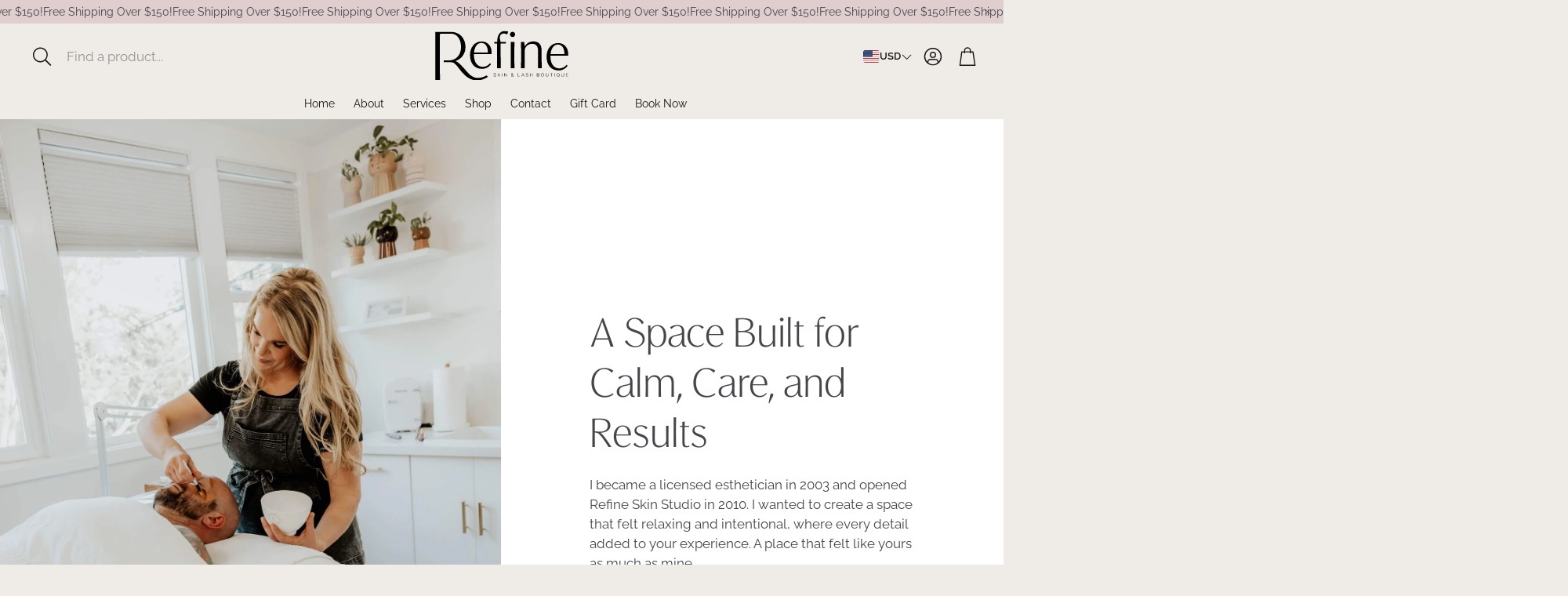

--- FILE ---
content_type: text/css
request_url: https://refineskin.com/cdn/shop/t/6/assets/settings.css?v=43378083471713109111756151235
body_size: 561
content:
:root{--aspect-ratio: auto;--aspect-ratio-portait: .67;--font-base: Raleway,sans-serif;--font-base-style: normal;--font-base-weight: 400;--font-base-size: 16px;--font-base-letter-spacing: 0px;--font-base-line-height: 1.5;--font-base-transform: none;--font-breadcrumbs: ,;--font-breadcrumbs-style: ;--font-breadcrumbs-weight: ;--font-breadcrumbs-size: 12px;--font-breadcrumbs-letter-spacing: px;--font-headline: "Instrument Sans",sans-serif;--font-headline-style: normal;--font-headline-weight: 400;--font-headline-size: 24px;--font-headline-transform: none;--font-headline-letter-spacing: 0px;--font-headline-line-height: 1.2;--font-navigation: Raleway,sans-serif;--font-navigation-style: normal;--font-navigation-weight: 400;--font-navigation-size: 16px;--font-navigation-transform: none;--font-navigation-letter-spacing: 0px;--font-button: Raleway,sans-serif;--font-button-style: normal;--font-button-weight: 600;--font-button-size: 13px;--font-button-transform: uppercase;--font-button-letter-spacing: 3px;--font-price: Raleway,sans-serif;--font-price-style: normal;--font-price-weight: 600;--font-price-size: px;--font-price-transform: none;--font-price-letter-spacing: 0px;--gap: 8px;--section-gap: 2;--section-margin-block-mobile: 6rem;--grid-gap: 16px;--color-text-inactive: #ADADAD;--color-text-light: #e5e5e5;--color-text-highlight: #f7f7f7;--color-footer-bg: #EBEBEB;--color-footer-border: #ccc;--color-footer-copy-text: #ADADAD;--color-newsletter-border: #BCBCBC;--color-header-search-border: #E0DEDB;--color-header-border: #E0DEDB;--color-input-border-active: #4C4C4B;--color-input-bg: #fff;--color-button-border: #000;--color-button-bg: #fff;--color-button-text: #000;--color-button-main-bg: #000;--color-button-main-text: #fff;--color-button-cta-bg: #000;--color-button-cta-text: #fff;--color-hr: #BCBCBC;--color-overlay-text: black;--color-navbar-bg: #333;--color-navbar-text: #eee;--color-breadcrumbs-bg: white;--color-promo-price: red;--color-promo-badge: red;--color-promo-badge-text: white;--size-icon: 2.4rem;--size-icon-desk: 2.8rem;--input-height: 4.8rem;--height-chip: 4rem;--height-vertical-thumbs-gallery--square: 608px;--height-vertical-thumbs-gallery--portrait: 748px;--height-vertical-thumbs-gallery--original: 520px;--site-max-width: 1600px;--site-max-width-big: 1600px;--hero-max-width: 2560px;--post-max-width: 850px;--navbar-height: 56px;--color-background: #efebe7;--color-background-rgb: 239, 235, 231;--color-foreground: rgba(69, 69, 76, .03);--color-teaser-background: #F4EEDA;--color-headings-text: #45454c;--color-text: #45454c;--color-text-rgb: 69, 69, 76;--color-body-text: var(--color-text);--color-body-text-light: #ae9f92;--color-links: #2d2d2d;--color-links-active: #2d2d2d;--color-border: #efebe7;--color-overlay: #efebe7;--color-overlay-rgb: 239, 235, 231;--color-overlay-opacity: 0;--color-action-text: #ffffff;--color-action-background: #2d2d2d;--color-placeholder-bg: #F4EEDA;--color-bullet: #45454c;--color-header-text: #151515;--color-header-background: #efebe7;--color-header-background-rgb: 239, 235, 231;--color-menu-text: #151515;--color-menu-background: #efebe7;--color-transparent-header: #151515;--color-button-primary-background: #ae9f92;--color-button-primary-text: #ffffff;--color-button-primary-text-hover: #45454c;--color-button-primary-background-hover: #a5b2bf;--color-button-secondary-background: #ffffff;--color-button-secondary-border: #ae9f92;--color-button-secondary-text: #45454c;--color-button-secondary-text-hover: #ffffff;--color-button-secondary-background-hover: #45454c;--color-price: #45454c;--color-sale-price: #cf4a4a;--color-brand: #45454c;--color-star-rating: #ae9f92;--color-sale-badge-text: #FFFFFF;--color-sale-badge-background: #cf4a4a;--color-sold-out-text: #45454c;--color-sold-out-background: #efebe7;--color-input-text: #45454c;--color-input-background: #ffffff;--color-input-border: #ae9f92;--color-input-placeholder: #717171;--color-footer-background: #efebe7;--color-footer-text: #151515;--color-footer-text-rgb: 21, 21, 21;--border-radius: 0px;--border-radius-button: 30px;--flag-radius-limit: 3px;--swiper-theme-color: #2d2d2d;--swiper-scrollbar-track-color: rgba(0, 0, 0, .1);--image-object-position: 50% 50%;--image-object-position-desktop: 50% 50%;--duration-short: .1s;--duration-default: .2s;--duration-announcement-bar: .25s;--duration-medium: .3s;--duration-long: .5s;--duration-extra-long: .6s;--duration-extended: 3s;--ease-out-slow: cubic-bezier(0, 0, .3, 1);--animation-slide-in: slideIn var(--duration-extra-long) var(--ease-out-slow) forwards;--animation-fade-in: fadeIn var(--duration-extra-long) var(--ease-out-slow)}:root .wt-slider,:root .wt-slider__container,:root .wt-cart{--swiper-theme-color: #2d2d2d;--swiper-scrollbar-track-color: rgba(0, 0, 0, .1)}html[dir=rtl]{--font-base-letter-spacing: normal;--font-breadcrumbs-letter-spacing: normal;--font-headline-letter-spacing: normal;--font-navigation-letter-spacing: normal;--font-button-letter-spacing: normal;--font-price-letter-spacing: normal}@media screen and (min-width: 1200px){:root{--font-base-size: 17px;--font-button-size: 13px;--font-breadcrumbs-size: 13px;--font-headline-size: 34px;--font-navigation-size: 16px;--height-chip: 3.2rem}}
/*# sourceMappingURL=/cdn/shop/t/6/assets/settings.css.map?v=43378083471713109111756151235 */


--- FILE ---
content_type: text/css
request_url: https://refineskin.com/cdn/shop/t/6/assets/custom.css?v=85910694506109998601752260910
body_size: -507
content:
@font-face{font-family:Avanti Script;src:url('{{ "AvantiScript-Bold.woff" | asset_url }}') format("woff");font-weight:700;font-style:normal;font-display:swap}@font-face{font-family:Figura Sans;src:url('{{ "FiguraSans-Regular.woff" | asset_url }}') format("woff");font-weight:400;font-style:normal;font-display:swap}@font-face{font-family:Figura Sans;src:url('{{ "FiguraSans-Italic.woff" | asset_url }}') format("woff");font-weight:400;font-style:italic;font-display:swap}h1,h2,h3{font-family:Figura Sans,sans-serif}
/*# sourceMappingURL=/cdn/shop/t/6/assets/custom.css.map?v=85910694506109998601752260910 */


--- FILE ---
content_type: image/svg+xml
request_url: https://refineskin.com/cdn/shop/files/refine-primary-black-rgb.svg?v=1752089596&width=170
body_size: 3475
content:
<svg viewBox="0 0 200.3588 74.3798" xmlns="http://www.w3.org/2000/svg" id="Layer_2"><g id="Components"><g id="f6dee0d4-2110-4726-80c5-6d14de3c806b_4"><path d="M77.1956,66.9578c-.8127.4259-1.627.8349-2.4416,1.2058-2.3517,1.0744-4.7349,1.8146-7.0776,2.2028-2.3245.3882-4.6807.352-7.0053-.1174-2.311-.4605-4.5769-1.4805-6.7435-3.0241-2.0401-1.467-4.0624-3.3537-6.0032-5.6106-2.0087-2.3337-4.0263-4.6537-6.0032-6.8925-2.0267-2.2975-4.1662-4.4053-6.3509-6.2696-1.6385-1.3947-3.3672-2.4689-5.1546-3.2047,1.81-.6454,3.4981-1.4579,5.0372-2.4329,2.0899-1.3225,3.8954-2.9158,5.3623-4.7394,1.4624-1.8236,2.609-3.9224,3.4123-6.2424.799-2.3155,1.2052-4.8297,1.2052-7.4702,0-3.3357-.5326-6.4501-1.5753-9.2531-1.0472-2.812-2.5277-5.245-4.4098-7.2355-1.8823-1.9906-4.1797-3.5658-6.8338-4.6717-2.6495-1.1013-5.6106-1.661-8.7973-1.661H6.9355l-2.2118.0451-1.9318.0406H0v72.7528h6.9355v-8.5543c-.07-4.8779-.1174-9.7489-.1506-14.6231,0-.0005-.0003-.0007-.0003-.0011v-.03c-.0096-1.4073-.0237-2.8137-.0298-4.2221h.0298v-2.5639h-.0433c-.0091-2.5231-.0136-5.0508-.0136-7.583v-3.5071c0-9.1086.0994-18.1135.2077-27.2176v-1.977h16.8812c2.1847,0,4.2159.4919,6.0439,1.4534,1.837.9704,3.4259,2.3516,4.7259,4.112,1.3134,1.7783,2.3471,3.9314,3.0738,6.3914.7312,2.478,1.1013,5.272,1.1013,8.3052,0,2.9655-.4604,5.7189-1.3676,8.1833-.9028,2.4555-2.1982,4.586-3.8457,6.3328-1.643,1.7513-3.6381,3.119-5.9265,4.0714-2.2929.9524-4.8748,1.4353-7.6733,1.4353h-7.3466v2.5639h7.3466c1.3721,0,2.5999.0406,3.6561.1173,1.0291.0768,1.8596.1941,2.4599.3431,1.3812.3475,2.7399,1.169,4.0398,2.4464,1.3675,1.3406,2.7714,2.9294,4.1706,4.7259,1.4218,1.8236,2.9519,3.7824,4.5905,5.8769,1.652,2.1124,3.5207,4.13,5.5518,6.0032,2.0447,1.8777,4.3919,3.5478,6.9782,4.9652,2.609,1.4309,5.6331,2.3786,8.9959,2.8211.853.0857,1.7061.1309,2.5457.1309,1.2637,0,2.505-.0994,3.7148-.2979,1.9951-.3295,3.9675-.8712,5.8543-1.6114,1.8686-.7311,3.7283-1.6248,5.5248-2.6585.4228-.2438.8461-.4939,1.2692-.7488l-2.1046-2.1046Z"></path><path d="M84.8127,34.7719c1.0277-11.3797-5.3734-18.965-15.1739-18.965-9.8789,0-17.3044,8.14-17.3044,20.4658,0,12.4074,6.636,20.704,18.094,20.704,6.0063,0,10.8283-2.9232,13.5949-7.0307l-1.504-1.3442c-2.5285,3.318-7.0307,5.3734-10.9034,5.3734-8.2998,0-13.435-7.1123-13.435-17.859v-1.3442h26.6319ZM69.4006,18.0189c6.7176,0,10.0388,6.6392,9.8006,14.4627h-20.8638c.8711-8.9295,5.1385-14.4627,11.0632-14.4627Z"></path><path d="M103.5364,3.8726c1.7389,0,3.0831.4763,4.5838,1.5823l1.8988-4.4272c-1.7389-.6297-3.6377-1.0277-5.2168-1.0277-6.0063,0-11.3013,4.2674-11.6178,16.5181h-4.2674v2.5285h4.2674c0,10.825.0816,23.9436-.1566,37.1405h5.6898c-.2382-12.8021-.1599-25.3661-.1599-37.1405h7.8235v-2.5285h-7.9018c-2.8449-8.7729-.3948-12.6455,5.0569-12.6455Z"></path><path d="M116.4951,1.3442c-2.1337,0-3.9509,1.7389-3.9509,3.8726,0,2.212,1.8172,3.9509,3.9509,3.9509s3.8726-1.7389,3.8726-3.9509c0-2.1337-1.7389-3.8726-3.8726-3.8726ZM119.34,16.5181h-5.6898c.3165,13.2752.3165,26.3938,0,39.669h5.6898c-.3165-13.2752-.3165-26.3938,0-39.669Z"></path><path d="M160.4314,56.1871c-.1566-8.8512-.1566-18.0156-.1566-26.8669,0-9.7223-5.1385-13.5916-12.564-13.5916-5.2951,0-10.2737,2.9232-13.1969,7.6637l-.3165-6.8741h-5.0569c.473,13.2752.473,26.3938,0,39.669h5.6083c-.1566-8.9295-.0783-17.7024,0-26.5504.0457-6.0422,5.4778-10.2737,11.0632-10.2737,6.6392,0,9.1677,3.791,9.1677,11.931s-.0783,16.753-.2382,24.893h5.6898Z"></path><path d="M200.2514,37.179c1.0244-11.3797-5.3734-18.965-15.174-18.965-9.8789,0-17.3077,8.14-17.3077,20.4658,0,12.4074,6.6392,20.704,18.0972,20.704,6.0064,0,10.8283-2.9232,13.5917-7.0307l-1.5008-1.3442c-2.5285,3.318-7.034,5.3734-10.9033,5.3734-8.2999,0-13.4351-7.1123-13.4351-17.859v-1.3442h26.632ZM184.8393,20.4259c6.7175,0,10.0388,6.6392,9.8006,14.4627h-20.8639c.8711-8.9295,5.1385-14.4627,11.0633-14.4627Z"></path><path d="M91.062,64.5088c-.1398-.1582-.326-.2861-.5585-.384-.2329-.0979-.4982-.1466-.7963-.1466-.4375,0-.7563.0827-.9565.2477-.2002.1654-.3004.3899-.3004.674,0,.149.0268.2713.0803.3668s.1362.1778.2481.2477c.1115.0699.2549.1302.4291.1814.1746.0515.3808.1027.6181.1538.2653.0559.5038.1187.716.1886.2118.0699.3919.157.541.2617s.2629.2317.3424.3808c.0791.149.1187.3352.1187.5585,0,.2281-.0443.4259-.1326.5937-.0887.1674-.2122.3072-.3704.4187-.1582.1119-.3468.1946-.5653.2481-.2189.0535-.4587.0803-.7192.0803-.7683,0-1.4315-.2397-1.9905-.7192l.2445-.3983c.0883.0935.1942.1818.3176.2657.1235.0835.2609.157.4119.2197.1514.0627.3132.1119.4854.1466.1722.0352.354.0523.5446.0523.3959,0,.7044-.0707.9253-.213.2213-.1418.3316-.3572.3316-.646,0-.1534-.0312-.2825-.0939-.3875-.0631-.1047-.1574-.1954-.2829-.2721-.1259-.0767-.2817-.1434-.4679-.199-.1866-.0559-.4027-.1119-.6496-.1678-.2605-.0603-.4886-.1231-.6844-.1886-.1954-.0651-.3608-.1466-.4958-.2441-.135-.0979-.2361-.2153-.3036-.3528s-.1011-.306-.1011-.5062c0-.2281.0427-.4319.129-.6113.0863-.179.2082-.328.3668-.4467.1582-.1187.3444-.2094.5585-.2725.2141-.0627.4515-.0943.7124-.0943.3304,0,.6249.0503.8834.1502.2581.1003.4922.2409.7016.4223l-.2373.3911Z"></path><path d="M94.1484,68.538v-4.951h.4886v2.877l2.7304-2.8838h.5378l-2.0252,2.1786,2.1299,2.7791h-.5378l-1.8994-2.4931-.9357.9709v1.5222h-.4886Z"></path><path d="M100.3843,68.538v-4.9578h.4886v4.9578h-.4886Z"></path><path d="M104.3505,64.488v4.0501h-.4886v-4.9578h.3768l3.2822,4.1268v-4.12h.4886v4.951h-.4259l-3.233-4.0501Z"></path><path d="M117.8902,68.538l-.5725-.6005c-.1958.2094-.4203.3736-.674.4922s-.5298.1782-.8274.1782c-.2189,0-.4247-.0328-.6181-.0979-.193-.0651-.3608-.157-.5026-.2757-.1422-.1187-.2549-.2609-.3388-.4259-.0839-.1654-.1259-.348-.1259-.5482,0-.1678.028-.3212.0839-.4611s.1326-.2689.2305-.3875.2094-.2293.3352-.3316.2585-.2002.3979-.2933c-.1255-.135-.2317-.2561-.3176-.3632-.0863-.1071-.1562-.2062-.2094-.2969-.0539-.0907-.0923-.1782-.1155-.2617-.0232-.0839-.0348-.1702-.0348-.2585,0-.1538.0312-.2969.0943-.4295.0627-.1326.1502-.2477.2617-.3456.1119-.0979.2433-.1746.3947-.2305.151-.0559.3152-.0839.4922-.0839.163,0,.314.0236.4539.0699.1394.0467.2617.1131.3668.199.1047.0863.187.1898.2477.3108.0603.1211.0907.2537.0907.3979,0,.1446-.0292.2761-.0871.3947-.0583.1187-.1362.2317-.2341.3384-.0975.1075-.2118.2098-.342.3072-.1306.0979-.2701.1958-.4191.2937l1.3896,1.4523c.0931-.177.1666-.3688.2201-.5761.0535-.207.0803-.4247.0803-.6528h.4051c-.0048.2885-.0431.5609-.1155.817-.0723.2561-.1758.491-.3108.7052l.9289.9637h-.6285ZM115.865,68.2236c.2377,0,.4563-.0499.6564-.1498.2002-.1003.3772-.2385.531-.4155l-1.5014-1.5853c-.2469.1726-.4519.3528-.6145.5414-.163.1886-.2445.4083-.2445.6596,0,.1538.0336.2901.1011.4087s.1574.2189.2689.3004c.1119.0815.2377.1418.3772.1814.1398.0396.2817.0591.4259.0591ZM115.0411,64.5927c0,.0559.008.1119.0244.1674.0164.0559.0475.1203.0943.1922.0463.0723.1083.1562.185.2513.0767.0955.1782.2086.3036.3388.2701-.177.4902-.3432.66-.4994.1698-.1558.2549-.334.2549-.5342,0-.1814-.0675-.3304-.2026-.4467s-.3072-.1746-.5166-.1746c-.1167,0-.2233.0184-.3212.0559-.0979.0372-.183.0883-.2549.1534-.0723.0651-.1282.1398-.1678.2233-.0396.0839-.0591.1746-.0591.2725Z"></path><path d="M124.4545,68.538v-4.9578h.4886v4.5247h2.863v.4331h-3.3517Z"></path><path d="M131.8075,63.5803h.4119l2.06,4.9578h-.5166l-.6424-1.5502h-2.2278l-.6353,1.5502h-.5238l2.074-4.9578ZM133.0085,66.6039l-.9984-2.4511-1.0128,2.4511h2.0112Z"></path><path d="M139.6351,64.5088c-.1398-.1582-.326-.2861-.5585-.384-.2329-.0979-.4982-.1466-.7963-.1466-.4375,0-.7563.0827-.9565.2477-.2002.1654-.3004.3899-.3004.674,0,.149.0268.2713.0803.3668s.1362.1778.2481.2477c.1115.0699.2549.1302.4291.1814.1746.0515.3808.1027.6181.1538.2653.0559.5038.1187.716.1886.2118.0699.3919.157.541.2617s.2629.2317.3424.3808c.0791.149.1187.3352.1187.5585,0,.2281-.0443.4259-.1326.5937-.0887.1674-.2122.3072-.3704.4187-.1582.1119-.3468.1946-.5653.2481-.2189.0535-.4587.0803-.7192.0803-.7683,0-1.4315-.2397-1.9905-.7192l.2445-.3983c.0883.0935.1942.1818.3176.2657.1235.0835.2609.157.4119.2197.1514.0627.3132.1119.4854.1466.1722.0352.354.0523.5446.0523.3959,0,.7044-.0707.9253-.213.2213-.1418.3316-.3572.3316-.646,0-.1534-.0312-.2825-.0939-.3875-.0631-.1047-.1574-.1954-.2829-.2721-.1259-.0767-.2817-.1434-.4679-.199-.1866-.0559-.4027-.1119-.6496-.1678-.2605-.0603-.4886-.1231-.6844-.1886-.1954-.0651-.3608-.1466-.4958-.2441-.135-.0979-.2361-.2153-.3036-.3528s-.1011-.306-.1011-.5062c0-.2281.0427-.4319.129-.6113.0863-.179.2082-.328.3668-.4467.1582-.1187.3444-.2094.5585-.2725.2141-.0627.4515-.0943.7124-.0943.3304,0,.6249.0503.8834.1502.2581.1003.4922.2409.7016.4223l-.2373.3911Z"></path><path d="M146.6321,63.5803v4.9578h-.4818v-2.3185h-2.9398v2.3185h-.4886v-4.9578h.4886v2.2066h2.9398v-2.2066h.4818Z"></path><path d="M156.8761,67.2603c0,.1862-.0376.3572-.1119.513-.0743.1562-.1746.2913-.3.4051-.1259.1143-.2725.2026-.4403.2653-.1674.0627-.3468.0943-.5374.0943h-2.3393v-4.9578h2.388c.1722,0,.328.0372.4679.1115.1398.0747.2585.1714.356.2901.0979.1187.1734.2537.2269.4047.0535.1514.0803.304.0803.4575,0,.2513-.0627.4806-.1882.688-.1259.207-.3004.362-.5238.4643.2837.0839.5086.2397.6736.4679.1654.2281.2481.4934.2481.7963ZM153.6359,64.0062v1.8295h1.704c.1207,0,.2337-.0256.3384-.0767s.1946-.1187.2689-.2026.1326-.1802.1746-.2897.0627-.2245.0627-.346c0-.1255-.0196-.2441-.0591-.356s-.0955-.2082-.1678-.2897c-.0719-.0815-.157-.1466-.2549-.1958-.0975-.0487-.2046-.0731-.3212-.0731h-1.7456ZM156.3871,67.1764c0-.1211-.0208-.2385-.0627-.3528-.042-.1139-.1011-.2141-.1782-.3-.0767-.0863-.1674-.1562-.2721-.2098s-.2177-.0803-.3388-.0803h-1.8994v1.8786h1.8506c.1255,0,.2429-.0256.3524-.0767s.205-.1199.2865-.2062c.0815-.0859.1454-.1862.1922-.3004.0463-.1139.0695-.2313.0695-.3524Z"></path><path d="M161.5403,68.5728c-.3444,0-.6596-.0707-.9461-.213-.2865-.1418-.5318-.3304-.7367-.5653-.205-.2353-.3632-.5042-.4746-.8067-.1119-.3024-.1678-.6121-.1678-.9289,0-.3304.0595-.6468.1782-.9497.1187-.3024.2829-.5701.4922-.8031.2094-.2325.4563-.4175.7403-.555.2837-.1374.5909-.2062.9217-.2062.3444,0,.6596.0735.9461.2201s.5306.3388.7331.5761.3596.5062.4714.8063c.1119.3004.1674.6065.1674.9185,0,.3304-.0591.6472-.1778.9497s-.2817.5689-.489.7995c-.207.2305-.4527.4143-.7367.5518-.2841.1374-.5913.2058-.9217.2058ZM159.704,66.059c0,.2701.0439.5298.1326.7787.0883.2493.2137.4702.3768.6636.163.193.3564.3468.5797.4607.2233.1143.4726.171.7471.171.2793,0,.533-.0603.7611-.1814s.4215-.2793.5797-.475c.1582-.1954.2805-.4163.3668-.6632.0859-.2469.129-.4982.129-.7543,0-.2697-.0455-.5294-.1362-.7783-.0907-.2493-.2177-.4691-.3804-.66-.163-.191-.3564-.3432-.5797-.4575-.2233-.1139-.4702-.171-.7403-.171-.2793,0-.533.0591-.7611.1782-.2281.1187-.4215.2757-.5797.471-.1582.1958-.2805.4167-.3664.6636-.0863.2465-.129.4982-.129.7539Z"></path><path d="M168.5445,68.1329c.312,0,.5713-.0591.7787-.1778.207-.1191.3724-.2749.4958-.4679.1231-.1934.2094-.4131.2585-.66.0487-.2469.0731-.4958.0731-.7471v-2.4999h.489v2.4999c0,.3352-.0376.6528-.1119.9533-.0747.3-.1946.5641-.3596.7923-.1654.2281-.3808.4099-.646.545-.2653.135-.5889.2022-.9705.2022-.3911,0-.7208-.0707-.988-.213-.2681-.1418-.483-.3292-.646-.5621-.163-.2325-.2793-.4978-.3492-.7959s-.1047-.6053-.1047-.9217v-2.4999h.4818v2.4999c0,.2605.0256.5142.0767.7611.0511.2469.1386.4655.2617.6564.1235.191.2877.3444.4926.4607.2046.1167.4607.1746.7679.1746Z"></path><path d="M177.0705,64.0129h-1.7667v4.5251h-.4886v-4.5251h-1.7667v-.4327h4.0221v.4327Z"></path><path d="M179.5564,68.538v-4.9578h.4886v4.9578h-.4886Z"></path><path d="M186.3856,68.0982c-.191.149-.3991.2653-.6249.3492-.2261.0839-.4691.1255-.7299.1255-.3444,0-.6596-.0719-.9461-.2161s-.5318-.3328-.7367-.5657-.3632-.5006-.4746-.8031c-.1119-.3024-.1678-.6121-.1678-.9289,0-.3304.0595-.6468.1782-.9497.1187-.3024.2829-.5701.4922-.8031.2094-.2325.4563-.4175.7403-.555.2837-.1374.5909-.2062.9217-.2062.3444,0,.6596.0735.9461.2201s.5306.3388.7331.5761.3596.5062.4714.8063c.1119.3004.1674.6065.1674.9185,0,.3396-.0615.6632-.185.9705s-.2945.5773-.513.8103l.5865.6912h-.4818l-.3772-.4399ZM185.0308,68.1329c.2098,0,.4027-.0336.5797-.1011s.3396-.1594.4886-.2761l-.6213-.7399h.4818l.3979.4746c.163-.1954.2885-.4175.3772-.6668.0883-.2489.1326-.5038.1326-.7647,0-.2697-.0455-.5294-.1362-.7783-.0907-.2493-.2177-.4691-.3804-.66-.163-.191-.3564-.3444-.5797-.4611-.2233-.1163-.4702-.1746-.7403-.1746-.2793,0-.533.0595-.7611.1782s-.4215.2757-.5797.4714c-.1582.1954-.2805.4179-.3664.6668-.0863.2489-.129.5018-.129.7575,0,.2701.0439.5298.1326.7787.0883.2493.2137.4702.3768.6636.163.193.3564.3468.5797.4607.2233.1143.4726.171.7471.171Z"></path><path d="M192.021,68.1329c.312,0,.5713-.0591.7787-.1778.207-.1191.3724-.2749.4958-.4679.1231-.1934.2094-.4131.2585-.66.0487-.2469.0731-.4958.0731-.7471v-2.4999h.489v2.4999c0,.3352-.0376.6528-.1119.9533-.0747.3-.1946.5641-.3596.7923-.1654.2281-.3808.4099-.646.545-.2653.135-.5889.2022-.9705.2022-.3911,0-.7208-.0707-.988-.213-.2681-.1418-.483-.3292-.646-.5621-.163-.2325-.2793-.4978-.3492-.7959-.0699-.2981-.1047-.6053-.1047-.9217v-2.4999h.4818v2.4999c0,.2605.0256.5142.0767.7611.0511.2469.1386.4655.2617.6564.1235.191.2877.3444.4926.4607.2046.1167.4607.1746.7679.1746Z"></path><path d="M200.3588,68.105v.4331h-3.3309v-4.9578h3.2678v.4327h-2.7791v1.7879h2.4232v.4119h-2.4232v1.8922h2.8423Z"></path></g></g></svg>

--- FILE ---
content_type: text/javascript
request_url: https://refineskin.com/cdn/shop/t/6/assets/search-drawer.js?v=42579953312768398831752011916
body_size: 945
content:
class DrawerSearchSection extends HTMLElement{constructor(){super(),this.isOpen=!1,this.drawerClass="wt-drawer-search",this.drawer=document.querySelector(`.${this.drawerClass}`),this.classDrawerActive=`${this.drawerClass}--active`,this.pageOverlayClass="search-overlay",this.activeOverlayBodyClass=`${this.pageOverlayClass}-on`,this.body=document.body,this.triggerQuery=[".wt-header__search-trigger",".wt-header__search__close"].join(", "),this.triggers=()=>document.querySelectorAll(this.triggerQuery),this.cachedResults={},this.input=this.querySelector('input[name="q"]'),this.clearButton=this.querySelector(".wt-header__search__clear-button"),this.closeButton=this.querySelector(".wt-header__search__close"),this.predictiveSearchResults=this.querySelector("[data-predictive-search]"),this.mainTrigger=this.querySelector(".wt-header__search-trigger"),this.emptyAnnouncement=this.querySelector(".search-empty"),this.isVisibleClearButton=!1,this.saveSuggestionMenuInDesignMode=this.saveSuggestionMenuInDesignMode.bind(this),this.setupEventListeners(),this.toggleTabindexElements=[this.input,this.closeButton],this.init()}getFocusableElements(){const focusableElementsSelector="button, [href], input:not([type='hidden']), select, [tabindex]",focusableElements=()=>Array.from(this.querySelectorAll(focusableElementsSelector)).filter(el=>!el.hasAttribute("disabled")&&el.tabIndex>=0);return{focusableElements,first:focusableElements()[0],last:focusableElements()[focusableElements().length-1]}}onToggle(){this.hasAttribute("open")?(this.removeAttribute("open"),setTabindex(this.toggleTabindexElements,"-1"),setTabindex([this.mainTrigger],"0"),this.isOpen=!1,setTimeout(()=>{this.mainTrigger.focus()},0)):(this.setAttribute("open",""),setTabindex(this.toggleTabindexElements,"0"),setTabindex([this.mainTrigger],"-1"),this.input.focus(),this.isOpen=!0)}toggleDrawerClasses(){this.onToggle(),this.drawer.classList.toggle(this.classDrawerActive),this.body.classList.toggle(this.activeOverlayBodyClass)}init(){this.triggers().forEach(trigger=>{trigger.addEventListener("click",e=>{e.preventDefault(),this.toggleDrawerClasses()})}),this.clearButton.addEventListener("click",()=>{this.input.value="",this.clearButton.style.display="none",this.isVisibleClearButton=!1,this.clearResults()}),this.addEventListener("keydown",e=>{const isTabPressed=e.key==="Tab"||e.keyCode===9||e.code==="Tab",{first,last}=this.getFocusableElements();(e.key==="Escape"||e.keyCode===27||e.code==="Escape")&&this.isOpen&&this.toggleDrawerClasses(),isTabPressed&&this.isOpen&&(e.shiftKey&&document.activeElement===first?(last.focus(),e.preventDefault()):!e.shiftKey&&document.activeElement===last&&(first.focus(),e.preventDefault()))}),this.input.addEventListener("input",()=>{this.input.value.length>0&&!this.isVisibleClearButton?(this.clearButton.style.display="flex",this.clearButton.setAttribute("tabindex","0"),this.isVisibleClearButton=!0):this.input.value.length===0&&this.isVisibleClearButton&&(this.clearButton.style.display="none",this.clearButton.setAttribute("tabindex","-1"),this.isVisibleClearButton=!1)})}setupEventListeners(){this.querySelector("form.store-search-form").addEventListener("submit",this.onFormSubmit.bind(this)),this.input.addEventListener("input",debounce(event=>{this.onChange(event)},300).bind(this)),Shopify.designMode&&document.addEventListener("shopify:section:load",this.saveSuggestionMenuInDesignMode)}saveSuggestionMenuInDesignMode(){this.body.classList.contains(this.activeOverlayBodyClass)&&this.drawer.classList.toggle(this.classDrawerActive)}getQuery(){return this.input.value.trim()}onChange(){const searchTerm=this.getQuery();searchTerm.length?(this.getSearchResults(searchTerm),this.removeAttribute("empty")):this.clearResults()}onFormSubmit(event){(!this.getQuery().length||this.querySelector('[aria-selected="true"] a'))&&event.preventDefault()}getSearchResults(searchTerm){const queryKey=searchTerm.replace(" ","-").toLowerCase();if(this.setLiveRegionLoadingState(),this.cachedResults[queryKey]){this.renderSearchResults(this.cachedResults[queryKey]);return}fetch(`${routes.predictive_search_url}?q=${encodeURIComponent(searchTerm)}&${encodeURIComponent("resources[type]")}=product,page,article,collection,query&${encodeURIComponent("resources[limit_scope]")}=each&${encodeURIComponent("resources[limit]")}=6&${encodeURIComponent("resources[options][fields]")}=title,variants.sku,product_type&section_id=predictive-search`).then(response=>{if(!response.ok)throw new Error(response.status);return response.text()}).then(text=>{const resultsMarkup=new DOMParser().parseFromString(text,"text/html").querySelector("#shopify-section-predictive-search").innerHTML;this.cachedResults[queryKey]=resultsMarkup,this.renderSearchResults(resultsMarkup)}).catch(error=>{throw error})}setLiveRegionLoadingState(){this.statusElement=this.statusElement||this.querySelector(".predictive-search-status"),this.loadingText=this.loadingText||this.getAttribute("data-loading-text"),this.setLiveRegionText(this.loadingText),this.setAttribute("loading",!0)}setLiveRegionText(statusText){this.statusElement.setAttribute("aria-hidden","false"),this.statusElement.textContent=statusText,setTimeout(()=>{this.statusElement.setAttribute("aria-hidden","true")},1e3)}renderSearchResults(resultsMarkup){this.predictiveSearchResults.innerHTML=resultsMarkup,this.setAttribute("results",!0),this.setLiveRegionResults()}setLiveRegionResults(){this.removeAttribute("loading"),this.setLiveRegionText(this.querySelector("[data-predictive-search-live-region-count-value]")?.textContent)}clearResults(){this.input.value="",this.removeAttribute("results"),this.setAttribute("empty",!0)}}customElements.define("search-drawer",DrawerSearchSection);
//# sourceMappingURL=/cdn/shop/t/6/assets/search-drawer.js.map?v=42579953312768398831752011916
